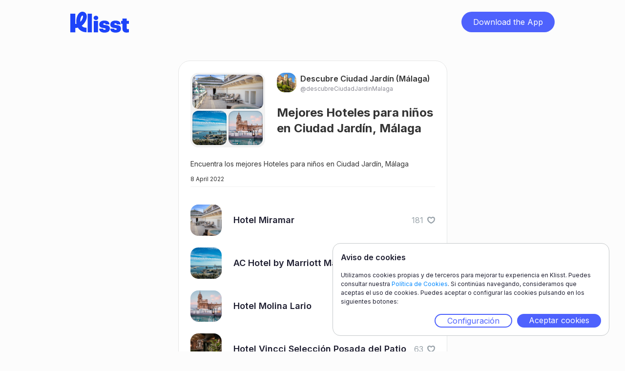

--- FILE ---
content_type: text/html; charset=utf-8
request_url: https://www.google.com/recaptcha/api2/aframe
body_size: 269
content:
<!DOCTYPE HTML><html><head><meta http-equiv="content-type" content="text/html; charset=UTF-8"></head><body><script nonce="6u4jBJG5U3ZfvdLxdj0W6g">/** Anti-fraud and anti-abuse applications only. See google.com/recaptcha */ try{var clients={'sodar':'https://pagead2.googlesyndication.com/pagead/sodar?'};window.addEventListener("message",function(a){try{if(a.source===window.parent){var b=JSON.parse(a.data);var c=clients[b['id']];if(c){var d=document.createElement('img');d.src=c+b['params']+'&rc='+(localStorage.getItem("rc::a")?sessionStorage.getItem("rc::b"):"");window.document.body.appendChild(d);sessionStorage.setItem("rc::e",parseInt(sessionStorage.getItem("rc::e")||0)+1);localStorage.setItem("rc::h",'1768961740392');}}}catch(b){}});window.parent.postMessage("_grecaptcha_ready", "*");}catch(b){}</script></body></html>